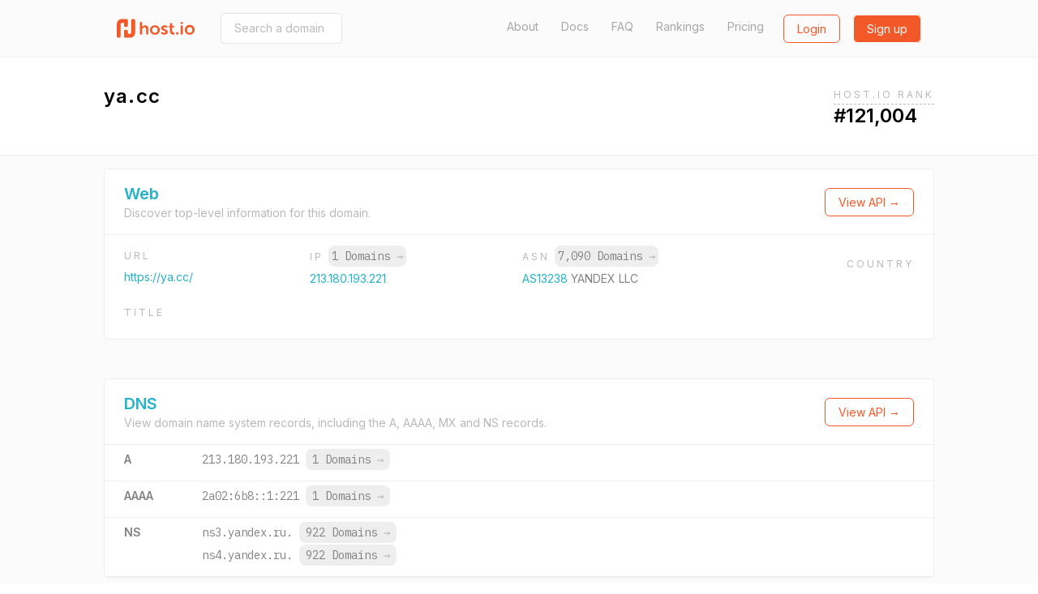

--- FILE ---
content_type: application/javascript; charset=UTF-8
request_url: https://cdn.host.io/static/assets/gumshoe.js
body_size: 8664
content:
/*! gumshoejs v5.1.1 | (c) 2019 Chris Ferdinandi | MIT License | http://github.com/cferdinandi/gumshoe */
Element.prototype.closest ||
    (Element.prototype.matches ||
        (Element.prototype.matches =
            Element.prototype.msMatchesSelector ||
            Element.prototype.webkitMatchesSelector),
    (Element.prototype.closest = function(t) {
        var e = this
        if (!document.documentElement.contains(this)) return null
        do {
            if (e.matches(t)) return e
            e = e.parentElement
        } while (null !== e)
        return null
    })),
    (function() {
        if ('function' == typeof window.CustomEvent) return !1
        function t(t, e) {
            e = e || { bubbles: !1, cancelable: !1, detail: void 0 }
            var n = document.createEvent('CustomEvent')
            return n.initCustomEvent(t, e.bubbles, e.cancelable, e.detail), n
        }
        ;(t.prototype = window.Event.prototype), (window.CustomEvent = t)
    })(),
    (function(t, e) {
        'function' == typeof define && define.amd
            ? define([], function() {
                  return e(t)
              })
            : 'object' == typeof exports
            ? (module.exports = e(t))
            : (t.Gumshoe = e(t))
    })(
        'undefined' != typeof global
            ? global
            : 'undefined' != typeof window
            ? window
            : this,
        function(t) {
            'use strict'
            var e = {
                    navClass: 'active',
                    contentClass: 'active',
                    nested: !1,
                    nestedClass: 'active',
                    offset: 0,
                    reflow: !1,
                    events: !0
                },
                n = function(t, e, n) {
                    if (n.settings.events) {
                        var o = new CustomEvent(t, {
                            bubbles: !0,
                            cancelable: !0,
                            detail: n
                        })
                        e.dispatchEvent(o)
                    }
                },
                o = function(t) {
                    var e = 0
                    if (t.offsetParent)
                        for (; t; ) (e += t.offsetTop), (t = t.offsetParent)
                    return e >= 0 ? e : 0
                },
                s = function(t) {
                    t &&
                        t.sort(function(t, e) {
                            return o(t.content) < o(e.content) ? -1 : 1
                        })
                },
                c = function(e, n, o) {
                    var s = e.getBoundingClientRect(),
                        c = (function(t) {
                            return 'function' == typeof t.offset
                                ? parseFloat(t.offset())
                                : parseFloat(t.offset)
                        })(n)
                    return o
                        ? parseInt(s.bottom, 10) <
                              (t.innerHeight ||
                                  document.documentElement.clientHeight)
                        : parseInt(s.top, 10) <= c
                },
                r = function() {
                    return (
                        t.innerHeight + t.pageYOffset >=
                        Math.max(
                            document.body.scrollHeight,
                            document.documentElement.scrollHeight,
                            document.body.offsetHeight,
                            document.documentElement.offsetHeight,
                            document.body.clientHeight,
                            document.documentElement.clientHeight
                        )
                    )
                },
                i = function(t, e) {
                    var n = t[t.length - 1]
                    if (
                        (function(t, e) {
                            return !(!r() || !c(t.content, e, !0))
                        })(n, e)
                    )
                        return n
                    for (var o = t.length - 1; o >= 0; o--)
                        if (c(t[o].content, e)) return t[o]
                },
                l = function(t, e) {
                    if (e.nested) {
                        var n = t.parentNode.closest('li')
                        n && (n.classList.remove(e.nestedClass), l(n, e))
                    }
                },
                a = function(t, e) {
                    if (t) {
                        var o = t.nav.closest('li')
                        o &&
                            (o.classList.remove(e.navClass),
                            t.content.classList.remove(e.contentClass),
                            l(o, e),
                            n('gumshoeDeactivate', o, {
                                link: t.nav,
                                content: t.content,
                                settings: e
                            }))
                    }
                },
                u = function(t, e) {
                    if (e.nested) {
                        var n = t.parentNode.closest('li')
                        n && (n.classList.add(e.nestedClass), u(n, e))
                    }
                }
            return function(o, c) {
                var r,
                    l,
                    f,
                    d,
                    m,
                    v = {}
                ;(v.setup = function() {
                    ;(r = document.querySelectorAll(o)),
                        (l = []),
                        Array.prototype.forEach.call(r, function(t) {
                            var e = document.getElementById(
                                decodeURIComponent(t.hash.substr(1))
                            )
                            e && l.push({ nav: t, content: e })
                        }),
                        s(l)
                }),
                    (v.detect = function() {
                        var t = i(l, m)
                        t
                            ? (f && t.content === f.content) ||
                              (a(f, m),
                              (function(t, e) {
                                  if (t) {
                                      var o = t.nav.closest('li')
                                      o &&
                                          (o.classList.add(e.navClass),
                                          t.content.classList.add(
                                              e.contentClass
                                          ),
                                          u(o, e),
                                          n('gumshoeActivate', o, {
                                              link: t.nav,
                                              content: t.content,
                                              settings: e
                                          }))
                                  }
                              })(t, m),
                              (f = t))
                            : f && (a(f, m), (f = null))
                    })
                var p = function(e) {
                        d && t.cancelAnimationFrame(d),
                            (d = t.requestAnimationFrame(v.detect))
                    },
                    h = function(e) {
                        d && t.cancelAnimationFrame(d),
                            (d = t.requestAnimationFrame(function() {
                                s(l), v.detect()
                            }))
                    }
                v.destroy = function() {
                    f && a(f, m),
                        t.removeEventListener('scroll', p, !1),
                        m.reflow && t.removeEventListener('resize', h, !1),
                        (l = null),
                        (r = null),
                        (f = null),
                        (d = null),
                        (m = null)
                }
                return (
                    (m = (function() {
                        var t = {}
                        return (
                            Array.prototype.forEach.call(arguments, function(
                                e
                            ) {
                                for (var n in e) {
                                    if (!e.hasOwnProperty(n)) return
                                    t[n] = e[n]
                                }
                            }),
                            t
                        )
                    })(e, c || {})),
                    v.setup(),
                    v.detect(),
                    t.addEventListener('scroll', p, !1),
                    m.reflow && t.addEventListener('resize', h, !1),
                    v
                )
            }
        }
    )
